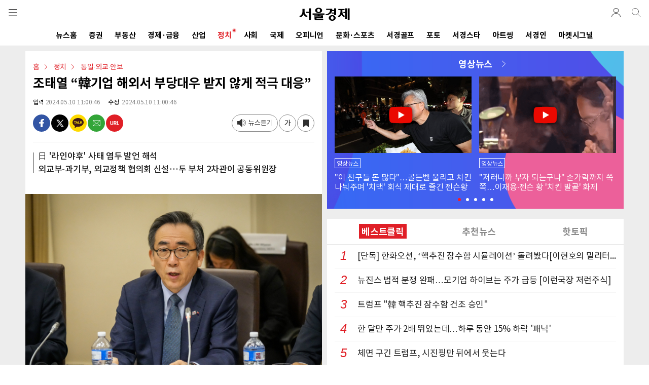

--- FILE ---
content_type: text/html; charset=utf-8
request_url: https://m.sedaily.com/News/NewsView/NewsGija?JNamePart=%EC%9D%B4%ED%83%9C%EA%B7%9C%20%EA%B8%B0%EC%9E%90&Nid=2D94TSJSD9&_=1761966388206
body_size: 1611
content:






        <div class="box reporter_wrap">
            <div class="reporter_header">
                    <a href=/Journalist/classic>
                        <span class="r_thumb">

                                <img src="https://img.sedaily.com/Journalist/e113492/54_5.jpg">
                        </span>
                    </a>
                <div class="r_belong">

                        <div class="name">
                            <a href=/Journalist/classic>
                                <span>
                                    이태규 기자
                                </span>
                            </a>
                        </div>
                    <div class="part">정치부</div>
                    <div class="mail">
                        <a href="mailto:classic@sedaily.com">classic@sedaily.com</a>
                    </div>
                </div>

                            <a href="javascript:void(0)" onclick="ScriptBtn('script','e113492');" id="ReadBt_e113492" _name="이태규 기자" _OnType="view" _date=20251101120632 class="e113492 scriptBtnoff btn_read">구독</a>

                <div id="divScript"></div>

            </div>
                <ul>
                                    <li><a href="/NewsView/2GZDOJPW2D">트럼프 "10점 만점에 12점" 시진핑 "中 발전 MAGA와 함께"</a></li>
                                    <li><a href="/NewsView/2GZDOUSJA3">美·中 일단 휴전…관세 낮추고 희토류 받았다</a></li>

                </ul>
        </div>

<!--//기자정보-->

--- FILE ---
content_type: text/html; charset=utf-8
request_url: https://www.google.com/recaptcha/api2/aframe
body_size: 266
content:
<!DOCTYPE HTML><html><head><meta http-equiv="content-type" content="text/html; charset=UTF-8"></head><body><script nonce="CsMtwT4ZinhBWySxdrTxUQ">/** Anti-fraud and anti-abuse applications only. See google.com/recaptcha */ try{var clients={'sodar':'https://pagead2.googlesyndication.com/pagead/sodar?'};window.addEventListener("message",function(a){try{if(a.source===window.parent){var b=JSON.parse(a.data);var c=clients[b['id']];if(c){var d=document.createElement('img');d.src=c+b['params']+'&rc='+(localStorage.getItem("rc::a")?sessionStorage.getItem("rc::b"):"");window.document.body.appendChild(d);sessionStorage.setItem("rc::e",parseInt(sessionStorage.getItem("rc::e")||0)+1);localStorage.setItem("rc::h",'1761966396468');}}}catch(b){}});window.parent.postMessage("_grecaptcha_ready", "*");}catch(b){}</script></body></html>

--- FILE ---
content_type: image/svg+xml
request_url: https://img.sedaily.com/Html/Content/ico_mail_m.svg
body_size: 1207
content:
<?xml version="1.0" encoding="utf-8"?>
<!-- Generator: Adobe Illustrator 24.2.0, SVG Export Plug-In . SVG Version: 6.00 Build 0)  -->
<svg version="1.1" id="레이어_1" xmlns="http://www.w3.org/2000/svg" xmlns:xlink="http://www.w3.org/1999/xlink" x="0px"
	 y="0px" viewBox="0 0 45.4 36.5" style="enable-background:new 0 0 45.4 36.5;" xml:space="preserve">
<style type="text/css">
	.st0{fill:#666666;}
</style>
<g>
	<path class="st0" d="M41.7,36.5h-38c-2.1,0-3.7-1.7-3.7-3.7V3.7C0,1.7,1.7,0,3.7,0h38c2.1,0,3.7,1.7,3.7,3.7v29.1
		C45.4,34.8,43.8,36.5,41.7,36.5z M3.7,2C2.8,2,2,2.8,2,3.7v29.1c0,1,0.8,1.7,1.7,1.7h38c1,0,1.7-0.8,1.7-1.7V3.7
		c0-1-0.8-1.7-1.7-1.7H3.7z"/>
	<path class="st0" d="M22.7,21.6c-1.2,0-2.3-0.4-3.3-1.3L0.3,3.1c-0.4-0.4-0.4-1-0.1-1.4c0.4-0.4,1-0.4,1.4-0.1l19.1,17.3
		c1.1,1,2.8,1,3.9,0L43.8,1.6c0.4-0.4,1-0.3,1.4,0.1c0.4,0.4,0.3,1-0.1,1.4L26,20.4C25.1,21.2,23.9,21.6,22.7,21.6z"/>
	<path class="st0" d="M1.6,35.8c-0.3,0-0.6-0.1-0.8-0.4c-0.4-0.4-0.3-1.1,0.1-1.4l18.5-15.2c0.4-0.4,1.1-0.3,1.4,0.1
		c0.4,0.4,0.3,1.1-0.1,1.4L2.2,35.6C2.1,35.8,1.8,35.8,1.6,35.8z"/>
	<path class="st0" d="M43.2,35.2c-0.2,0-0.4-0.1-0.6-0.2L24.8,20.4c-0.4-0.4-0.5-1-0.1-1.4c0.4-0.4,1-0.5,1.4-0.1l17.7,14.6
		c0.4,0.4,0.5,1,0.1,1.4C43.7,35.1,43.5,35.2,43.2,35.2z"/>
</g>
</svg>
